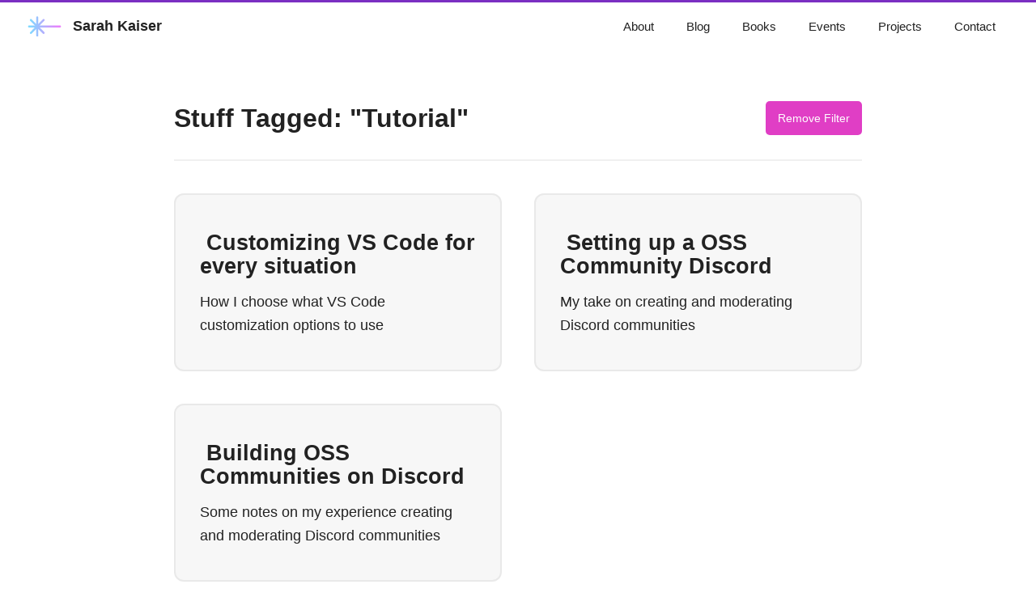

--- FILE ---
content_type: text/html; charset=utf-8
request_url: https://www.sckaiser.com/tags/tutorial/
body_size: 3842
content:
<!doctype html><html lang="en"><head><meta charset="utf-8"><link rel="dns-prefetch" href="https://identity.netlify.com"><meta name="viewport" content="width=device-width,initial-scale=1"><title>Tagged “tutorial”</title><meta name="description" content="All pages tagged with “tutorial”"><script async src="https://identity.netlify.com/v1/netlify-identity-widget.js"></script><style>/*! normalize.css v5.0.0 | MIT License | github.com/necolas/normalize.css */html{font-family:sans-serif;line-height:1.15;-ms-text-size-adjust:100%;-webkit-text-size-adjust:100%}body{margin:0}article,aside,footer,header,nav,section{display:block}h1{font-size:2em;margin:.67em 0}figcaption,figure,main{display:block}figure{margin:1em 40px}hr{box-sizing:content-box;height:0;overflow:visible}pre{font-family:monospace,monospace;font-size:1em}a{background-color:transparent;-webkit-text-decoration-skip:objects}a:active,a:hover{outline-width:0}abbr[title]{border-bottom:none;text-decoration:underline;text-decoration:underline dotted}b,strong{font-weight:inherit}b,strong{font-weight:bolder}code,kbd,samp{font-family:monospace,monospace;font-size:1em}dfn{font-style:italic}mark{background-color:#ff0;color:#000}small{font-size:80%}sub,sup{font-size:75%;line-height:0;position:relative;vertical-align:baseline}sub{bottom:-.25em}sup{top:-.5em}audio,video{display:inline-block}audio:not([controls]){display:none;height:0}img{border-style:none}svg:not(:root){overflow:hidden}button,input,optgroup,select,textarea{font-family:sans-serif;font-size:100%;line-height:1.15;margin:0}button,input{overflow:visible}button,select{text-transform:none}[type=reset],[type=submit],button,html [type=button]{-webkit-appearance:button}[type=button]::-moz-focus-inner,[type=reset]::-moz-focus-inner,[type=submit]::-moz-focus-inner,button::-moz-focus-inner{border-style:none;padding:0}[type=button]:-moz-focusring,[type=reset]:-moz-focusring,[type=submit]:-moz-focusring,button:-moz-focusring{outline:1px dotted ButtonText}fieldset{border:1px solid silver;margin:0 2px;padding:.35em .625em .75em}legend{box-sizing:border-box;color:inherit;display:table;max-width:100%;padding:0;white-space:normal}progress{display:inline-block;vertical-align:baseline}textarea{overflow:auto}[type=checkbox],[type=radio]{box-sizing:border-box;padding:0}[type=number]::-webkit-inner-spin-button,[type=number]::-webkit-outer-spin-button{height:auto}[type=search]{-webkit-appearance:textfield;outline-offset:-2px}[type=search]::-webkit-search-cancel-button,[type=search]::-webkit-search-decoration{-webkit-appearance:none}::-webkit-file-upload-button{-webkit-appearance:button;font:inherit}details,menu{display:block}summary{display:list-item}canvas{display:inline-block}template{display:none}[hidden]{display:none}:root{--color-primary:#222222;--color-secondary:#7b2fc2;--color-bg:#ffffff;--color-bg-secondary:#f7f7f7;--color-bg-accent:#c8ade2;--color-text:#222222;--color-text-alt:#ffffff;--color-border:rgba(0, 0, 0, 0.06);--color-danger:#e03ec5;--font-family-base:-apple-system,BlinkMacSystemFont,"Segoe UI",Roboto,"Helvetica Neue",Arial,"Noto Sans",sans-serif;--font-family-heading:var(--font-family-base);--site-width:850px;--border-radius:12px;--border-radius-sm:5px}html{font-size:62.5%;font-family:var(--font-family-base)}body{display:flex;flex-direction:column;min-height:100vh;margin:0;font-size:1.8rem;line-height:1.618;color:var(--color-text);background-color:var(--color-bg)}main{padding:13px}@media (max-width:684px){body{font-size:1.53rem}}@media (max-width:382px){body{font-size:1.35rem}}footer{margin-top:auto}h1,h2,h3,h4,h5,h6{line-height:1.1;font-family:var(--font-family-heading);font-weight:700;margin-top:3rem;margin-bottom:1.5rem;overflow-wrap:break-word;word-wrap:break-word;-ms-word-break:break-all;word-break:break-word}h1{font-size:2.35em}h2{font-size:2em}h3{font-size:1.75em}h4{font-size:1.5em}h5{font-size:1.25em}h6{font-size:1em}p{margin-top:0;margin-bottom:2.5rem}small,sub,sup{font-size:75%}hr{border-color:var(--color-border)}a{text-decoration:none;color:var(--color-secondary)}a:hover{color:var(--color-secondary);border-bottom:2px solid var(--color-secondary)}ul{padding-left:1.4em;margin-top:0;margin-bottom:2.5rem}li{margin-bottom:.4em}blockquote{margin-left:0;margin-right:0;padding-left:1em;padding-top:.8em;padding-bottom:.8em;padding-right:.8em;border-left:5px solid var(--color-primary);margin-bottom:2.5rem;background-color:var(--color-bg-secondary)}blockquote h1,blockquote h2,blockquote h3,blockquote h4,blockquote h5,blockquote h6{margin:.4em 0}blockquote p{margin-bottom:0}img,video{height:auto;max-width:100%;margin-top:0;margin-bottom:2.5rem}pre{background-color:var(--color-bg-secondary);display:block;padding:1em;overflow-x:auto;margin-top:0;margin-bottom:2.5rem}code{font-size:.9em;padding:0 .5em;background-color:var(--color-bg-secondary);white-space:pre-wrap}pre>code{padding:0;background-color:transparent;white-space:pre}table{text-align:justify;width:100%;border-collapse:collapse}td,th{padding:.5em;border-bottom:1px solid var(--color-bg-secondary)}input,textarea{border:1px solid var(--color-text)}input:focus,textarea:focus{border:1px solid var(--color-primary)}textarea{width:100%;max-width:100%;min-height:35px}.btn,button,input[type=button],input[type=reset],input[type=submit]{display:inline-block;padding:5px 10px;text-align:center;text-decoration:none;white-space:nowrap;background-color:var(--color-primary);color:var(--color-bg);border-radius:1px;cursor:pointer;box-sizing:border-box}.btn[disabled],button[disabled],input[type=button][disabled],input[type=reset][disabled],input[type=submit][disabled]{cursor:default;opacity:.5}.btn:focus:enabled,.btn:hover:enabled,button:focus:enabled,button:hover:enabled,input[type=button]:focus:enabled,input[type=button]:hover:enabled,input[type=reset]:focus:enabled,input[type=reset]:hover:enabled,input[type=submit]:focus:enabled,input[type=submit]:hover:enabled{outline:0}input,select,textarea{color:var(--color-text);padding:6px 10px;margin-bottom:10px;background-color:var(--color-bg-secondary);border:1px solid var(--color-bg-secondary);border-radius:4px;box-shadow:none;box-sizing:border-box}input:focus,select:focus,textarea:focus{border:1px solid var(--color-primary);outline:0}input[type=checkbox]:focus{outline:1px dotted var(--color-primary)}fieldset,label,legend{display:block;margin-bottom:.5rem;font-weight:600}.page-container{max-width:var(--site-width);margin-right:auto;margin-left:auto;padding:1rem}.page-container img{display:flex;width:100%;max-width:700px;margin:4rem auto}.shadow{box-shadow:0 10px 15px -3px rgba(0,0,0,.1),0 4px 6px -2px rgba(0,0,0,.05)}.gradient-text{background:linear-gradient(130deg,#3b6de4,#b13cb1 41.07%,#8337ca 76.05%);-webkit-background-clip:text;-webkit-text-fill-color:transparent}.btn{padding:10px 15px;border:none;border-radius:var(--border-radius-sm);background-color:var(--color-secondary);color:var(--color-text-alt);font-size:14px;white-space:nowrap}.btn:focus,.btn:hover{border:none;filter:brightness(90%)}.btn--danger{background-color:var(--color-danger);color:var(--color-text-alt)}.btn--danger:focus,.btn--danger:hover{border:none;background-color:var(--color-danger);color:var(--color-text-alt);filter:brightness(90%)}.site-header{display:flex;flex-wrap:wrap;align-items:center;justify-content:space-between;padding:15px;border-top:3px solid var(--color-secondary)}@media (min-width:1024px){.site-header{padding:15px 30px}}.site-header__logo-container{margin:0 auto;font-weight:700}@media (min-width:1024px){.site-header__logo-container{margin:0}}.site-header__logo{width:50px;height:25px;margin:0 10px 0 0}.site-header__nav{width:100%;margin-top:15px}@media (min-width:1024px){.site-header__nav{width:auto;margin-top:0}}.site-header__items{display:flex;align-items:center;flex-wrap:wrap;justify-content:center;margin:0;padding:0;list-style:none}.site-header__item{margin:0 6px;font-weight:500;font-size:14px}@media (min-width:1024px){.site-header__item{margin:0 20px;font-size:15px}}.site-header__link{display:flex;align-items:center;color:var(--color-text)}.site-header__link:hover{border-bottom:none}.site-footer{display:flex;flex-wrap:wrap;align-items:center;justify-content:center;padding:15px;border-top:1px solid var(--color-border)}@media (min-width:1024px){.site-footer{padding:15px 30px}}.social-icons{color:var(--color-secondary);border:none;border-radius:var(--border-radius-sm);font-size:14px;white-space:nowrap}.social-icons:focus,.social-icons:hover{text-decoration:none;border:none}.social-icons .icon{width:25px;height:25px;margin:0}.social-icons .icon:hover{color:var(--color-primary)}.article-card{margin-top:35px}.article-card__title{color:var(--color-text)}.article-card__summary{margin-bottom:15px}.tag-list{display:flex;flex-wrap:wrap}.tag-list--no-wrap{display:flex;flex-wrap:wrap;align-items:center;padding:40px 0 30px;border-bottom:2px solid var(--color-border)}@media (min-width:1024px){.tag-list--no-wrap{flex-wrap:nowrap;justify-content:space-between}}.tag-list__title{width:100%;margin-top:0;margin-right:20px;margin-bottom:20px}@media (min-width:1024px){.tag-list__title{margin-bottom:0}}.tag{margin:10px 10px 0 0;padding:6px 8px;background-color:var(--color-bg-secondary);border-radius:var(--border-radius-sm);color:var(--color-secondary);white-space:nowrap;font-size:13px;font-weight:500}.tag:hover{border:none}.tag:first-child{margin-left:0}.project-grid{display:grid;grid-template-columns:repeat(1,1fr);gap:40px;margin:40px 0}@media (min-width:1024px){.project-grid{grid-template-columns:repeat(2,1fr)}}.project-card{display:block;display:flex;flex-direction:column;justify-content:center;padding:15px 30px;border:2px solid var(--color-border);background-color:var(--color-bg-secondary);border-radius:var(--border-radius)}.project-card__title{color:var(--color-text)}.project-card__tag{background-color:var(--color-secondary);color:var(--color-text-alt)}.project-card__tag:hover{color:var(--color-text-alt);filter:brightness(90%)}.project-card__emoji{margin-right:8px}</style><script>window.netlifyIdentity&&window.netlifyIdentity.on("init",n=>{n||window.netlifyIdentity.on("login",()=>{document.location.href="/admin/"})});</script></head><body><header class="site-header"><span class="site-header__logo-container"><a class="site-header__link" href="/"><img class="site-header__logo" src="/static/img/logolaser.svg" alt="Site Logo" width="50px" height="25px" loading="lazy"> Sarah Kaiser</a></span><nav class="site-header__nav"><ul class="site-header__items"><li class="site-header__item"><a class="site-header__link" href="/about/">About</a></li><li class="site-header__item"><a class="site-header__link" href="/blog/">Blog</a></li><li class="site-header__item"><a class="site-header__link" href="/books/">Books</a></li><li class="site-header__item"><a class="site-header__link" href="/events/">Events</a></li><li class="site-header__item"><a class="site-header__link" href="/projects/">Projects</a></li><li class="site-header__item"><a class="site-header__link" href="/contact/">Contact</a></li></ul></nav></header><main><div class="page-container"><div class="tag-list tag-list--no-wrap"><h3 class="tag-list__title">Stuff Tagged: "Tutorial"</h3><a class="btn btn--danger" href="/projects">Remove Filter</a></div><section><div class="project-grid"><div class="project-card"><h4><a class="project-card__title" href="/blog/2023/08/07/which-to-use-customization.html"><span class="project-card__emoji"></span> Customizing VS Code for every situation</a></h4><p>How I choose what VS Code customization options to use</p></div><div class="project-card"><h4><a class="project-card__title" href="/blog/2023/05/09/discord-setup.html"><span class="project-card__emoji"></span> Setting up a OSS Community Discord</a></h4><p>My take on creating and moderating Discord communities</p></div><div class="project-card"><h4><a class="project-card__title" href="/blog/2023/05/09/discord-communities.html"><span class="project-card__emoji"></span> Building OSS Communities on Discord</a></h4><p>Some notes on my experience creating and moderating Discord communities</p></div></div></section><nav><a href="/tags/">← View All Tags</a></nav></div></main><footer class="site-footer"><ul class="site-header__items social-icons box-flex"><li class="social-icons box-flex site-header__item"><a class="site-header__link" href="https://github.com/crazy4pi314" target="_blank" rel="noreferrer noopener"><p style="padding:.5em;">github</p></a></li><li class="social-icons box-flex site-header__item"><a class="site-header__link" href="https://mathstodon.xyz/@crazy4pi314" target="_blank" rel="noreferrer noopener"><p style="padding:.5em;">mastodon</p></a></li><li class="social-icons box-flex site-header__item"><a class="site-header__link" href="https://dev.to/crazy4pi314" target="_blank" rel="noreferrer noopener"><p style="padding:.5em;">dev.to</p></a></li><li class="social-icons box-flex site-header__item"><a class="site-header__link" href="https://www.linkedin.com/in/sckaiser1/" target="_blank" rel="noreferrer noopener"><p style="padding:.5em;">linkedin</p></a></li><li class="social-icons box-flex site-header__item"><a class="site-header__link" href="https://discord.com/invite/RmReNjt" target="_blank" rel="noreferrer noopener"><p style="padding:.5em;">discord</p></a></li><li class="social-icons box-flex site-header__item"><a class="site-header__link" href="https://www.twitch.tv/crazy4pi314" target="_blank" rel="noreferrer noopener"><p style="padding:.5em;">twitch</p></a></li><li class="social-icons box-flex site-header__item"><a class="site-header__link" href="https://keybase.io/skaiser" target="_blank" rel="noreferrer noopener"><p style="padding:.5em;">keybase</p></a></li><li class="social-icons box-flex site-header__item"><a class="site-header__link" href="https://twitter.com/crazy4pi314" target="_blank" rel="noreferrer noopener"><p style="padding:.5em;">twitter</p></a></li></ul><small>© 2021 Sarah Kaiser. Made with ♥ + the <a href="https://github.com/tylerMRoderick/fernfolio-11ty-template">Fernfolio</a> template. <a href="https://github.com/crazy4pi314/crazy4pi314.github.io">GitHub repo</a>.</small></footer><meta name="twitter:card" content="summary_large_image"><meta name="twitter:title" content=" | "><meta name="twitter:description" content="Stuff Tagged: &quot;Tutorial&quot; Remove Filter Customizing VS Code for every situation How I choose what VS Code customization options to use..."><meta name="twitter:site" content="@crazy4pi314"><meta name="twitter:creator" content="@crazy4pi314"><meta name="twitter:image:src" content="/images/meta/twitter.jpg"><meta name="og:title" content=" | "><meta name="og:description" content="Stuff Tagged: &quot;Tutorial&quot; Remove Filter Customizing VS Code for every situation How I choose what VS Code customization options to use..."><meta name="og:image" content="/images/meta/og.jpg"><meta name="og:url" content="/tags/tutorial/"><meta name="og:site_name" content=""><meta name="og:locale" content="en_GB"><meta name="og:type" content="website"></body></html>

--- FILE ---
content_type: image/svg+xml
request_url: https://www.sckaiser.com/static/img/logolaser.svg
body_size: 1043
content:
<?xml version="1.0" encoding="UTF-8" standalone="no"?>
<svg
   xmlns:dc="http://purl.org/dc/elements/1.1/"
   xmlns:cc="http://creativecommons.org/ns#"
   xmlns:rdf="http://www.w3.org/1999/02/22-rdf-syntax-ns#"
   xmlns:svg="http://www.w3.org/2000/svg"
   xmlns="http://www.w3.org/2000/svg"
   xmlns:xlink="http://www.w3.org/1999/xlink"
   xmlns:sodipodi="http://sodipodi.sourceforge.net/DTD/sodipodi-0.dtd"
   xmlns:inkscape="http://www.inkscape.org/namespaces/inkscape"
   version="1.1"
   id="Capa_1"
   x="0px"
   y="0px"
   viewBox="0 0 727.46765 445.77966"
   xml:space="preserve"
   sodipodi:docname="logolaser.svg"
   width="727.46765"
   height="445.77966"
   inkscape:version="1.0.1 (3bc2e813f5, 2020-09-07)"><metadata
   id="metadata44"><rdf:RDF><cc:Work
       rdf:about=""><dc:format>image/svg+xml</dc:format><dc:type
         rdf:resource="http://purl.org/dc/dcmitype/StillImage" /><dc:title></dc:title></cc:Work></rdf:RDF></metadata><defs
   id="defs42"><linearGradient
     id="linearGradient904"
     gradientUnits="userSpaceOnUse"
     x1="0"
     y1="258"
     x2="512"
     y2="258"
     gradientTransform="matrix(1,0,0,-1,0,514)"><stop
       offset="0"
       style="stop-color:#80D8FF"
       id="stop2-0" /><stop
       offset="1"
       style="stop-color:#EA80FC"
       id="stop4-0" /></linearGradient><linearGradient
     inkscape:collect="always"
     xlink:href="#SVGID_1_"
     id="linearGradient957"
     x1="-343.30127"
     y1="320"
     x2="339.23779"
     y2="320"
     gradientUnits="userSpaceOnUse"
     gradientTransform="matrix(0.87052438,0,0,0.8648887,-0.52635508,66.086975)" /><linearGradient
     inkscape:collect="always"
     xlink:href="#SVGID_1_"
     id="linearGradient959"
     gradientUnits="userSpaceOnUse"
     x1="-343.30127"
     y1="320"
     x2="339.23779"
     y2="320"
     gradientTransform="matrix(0.87052438,0,0,0.8648887,-0.52635508,66.086975)" /><linearGradient
     inkscape:collect="always"
     xlink:href="#SVGID_1_"
     id="linearGradient961"
     gradientUnits="userSpaceOnUse"
     x1="-343.30127"
     y1="320"
     x2="339.23779"
     y2="320"
     gradientTransform="matrix(0.87052438,0,0,0.8648887,-0.52635508,66.086975)" /><linearGradient
     inkscape:collect="always"
     xlink:href="#SVGID_1_"
     id="linearGradient963"
     gradientUnits="userSpaceOnUse"
     x1="-343.30127"
     y1="320"
     x2="339.23779"
     y2="320"
     gradientTransform="matrix(0.87052438,0,0,0.8648887,-0.52635508,66.086975)" /><linearGradient
     inkscape:collect="always"
     xlink:href="#SVGID_1_"
     id="linearGradient965"
     gradientUnits="userSpaceOnUse"
     x1="-343.30127"
     y1="320"
     x2="339.23779"
     y2="320"
     gradientTransform="matrix(0.87052438,0,0,0.8648887,-0.52635508,66.086975)" /></defs><sodipodi:namedview
   pagecolor="#ffffff"
   bordercolor="#666666"
   borderopacity="1"
   objecttolerance="10"
   gridtolerance="10"
   guidetolerance="10"
   inkscape:pageopacity="0"
   inkscape:pageshadow="2"
   inkscape:window-width="3840"
   inkscape:window-height="2054"
   id="namedview40"
   showgrid="false"
   inkscape:zoom="1.96875"
   inkscape:cx="100.74173"
   inkscape:cy="312.90371"
   inkscape:window-x="2149"
   inkscape:window-y="1447"
   inkscape:window-maximized="1"
   inkscape:current-layer="Capa_1"
   fit-margin-top="0"
   fit-margin-left="0"
   fit-margin-right="0"
   fit-margin-bottom="0" />
<linearGradient
   id="SVGID_1_"
   gradientUnits="userSpaceOnUse"
   x1="0"
   y1="258"
   x2="512"
   y2="258"
   gradientTransform="matrix(1,0,0,-1,0,514)">
	<stop
   offset="0"
   style="stop-color:#80D8FF"
   id="stop2" />
	<stop
   offset="1"
   style="stop-color:#EA80FC"
   id="stop4" />
</linearGradient>

<g
   id="g9"
   transform="translate(-36.796103,-30.96931)">
</g>
<g
   id="g11"
   transform="translate(-36.796103,-30.96931)">
</g>
<g
   id="g13"
   transform="translate(-36.796103,-30.96931)">
</g>
<g
   id="g15"
   transform="translate(-36.796103,-30.96931)">
</g>
<g
   id="g17"
   transform="translate(-36.796103,-30.96931)">
</g>
<g
   id="g19"
   transform="translate(-36.796103,-30.96931)">
</g>
<g
   id="g21"
   transform="translate(-36.796103,-30.96931)">
</g>
<g
   id="g23"
   transform="translate(-36.796103,-30.96931)">
</g>
<g
   id="g25"
   transform="translate(-36.796103,-30.96931)">
</g>
<g
   id="g27"
   transform="translate(-36.796103,-30.96931)">
</g>
<g
   id="g29"
   transform="translate(-36.796103,-30.96931)">
</g>
<g
   id="g31"
   transform="translate(-36.796103,-30.96931)">
</g>
<g
   id="g33"
   transform="translate(-36.796103,-30.96931)">
</g>
<g
   id="g35"
   transform="translate(-36.796103,-30.96931)">
</g>
<g
   id="g37"
   transform="translate(-36.796103,-30.96931)">
</g>
<g
   id="g947"
   transform="matrix(1.0758356,0,0,1.0849552,365.91963,-120.29583)"
   style="stroke:url(#linearGradient957);stroke-width:0.925595"><path
     style="fill:none;stroke:url(#linearGradient959);stroke-width:41.6518;stroke-linecap:round;stroke-linejoin:miter;stroke-miterlimit:4;stroke-dasharray:none;stroke-opacity:1"
     d="m -281.39681,189.46031 c 261.587305,261.5873 261.079365,261.07937 261.079365,261.07937"
     id="path869" /><path
     style="fill:none;stroke:url(#linearGradient961);stroke-width:41.6518;stroke-linecap:round;stroke-linejoin:miter;stroke-miterlimit:4;stroke-dasharray:none;stroke-opacity:1"
     d="M -20.317452,189.4603 C -281.90475,451.04763 -281.39681,450.53969 -281.39681,450.53969"
     id="path869-1" /><path
     style="fill:none;stroke:url(#linearGradient963);stroke-width:41.6517;stroke-linecap:round;stroke-linejoin:miter;stroke-miterlimit:4;stroke-dasharray:none;stroke-opacity:1"
     d="m -319.30012,320.00001 c 635.77129,0 634.53677,0 634.53677,0"
     id="path869-5" /><path
     style="fill:none;stroke:url(#linearGradient965);stroke-width:41.6518;stroke-linecap:round;stroke-linejoin:miter;stroke-miterlimit:4;stroke-dasharray:none;stroke-opacity:1"
     d="m -150.85713,135.389 c 0,369.94033 0,369.22199 0,369.22199"
     id="path869-5-4" /></g></svg>
